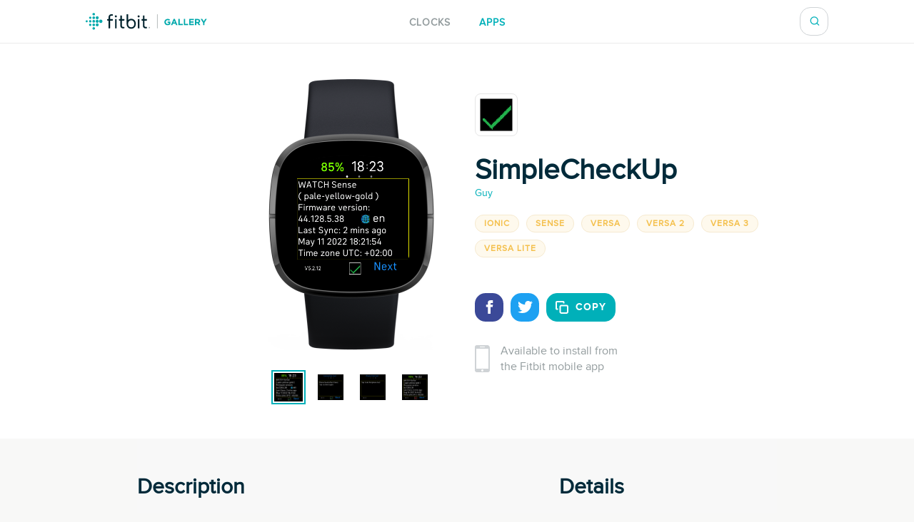

--- FILE ---
content_type: text/html; charset=utf-8
request_url: https://gallery.fitbit.com/details/1ee5d94e-45d5-48ab-925d-d93c8a103bbf
body_size: 70596
content:

<!DOCTYPE html>
<html lang>
  <head>
    <script async src="https://www.googletagmanager.com/gtag/js?id=G-VR94Z2XJ0R"></script>
    <script>
      window.dataLayer = window.dataLayer || [];
      function gtag(){dataLayer.push(arguments);}
      gtag('js', new Date());

      gtag('config', 'G-VR94Z2XJ0R');
    </script>
    <meta charset="utf-8">
    <meta name="viewport" content="width=device-width, initial-scale=1, shrink-to-fit=no">
    <meta name="robots" content="noindex">

    <meta data-react-helmet="true" name="referrer" content="origin"/><meta data-react-helmet="true" property="og:type" content="website"/><meta data-react-helmet="true" name="twitter:card" content="summary"/><meta data-react-helmet="true" name="twitter:site" content="@fitbit"/><meta data-react-helmet="true" name="description" content="Free utility App - a great tool to check up on the health of your watch, in case there are problems, especially with notifications due to sync or connectivity issues, or simply see immediately when it last synced without having to open your phone.

Smart dual check for both Sync and Phone connectivity
Auto check when view displayed

Find your Watch type and color
Find your Watch Firmware version and current watch language

Checks how well it is syncing, especially useful when its not working as intended.
Checks your current Battery level percentage [orange or red indicates low]
Checks your current time zone chosen, in case it&#x27;s not the correct one

Checks if the phone is connected, or connectable, important for notifications and calls to work.

Can find your phone if it is connectable and the Find My Phone App is loaded and working.

A green tick - things seem ok
A red cross - may be something isn&#x27;t optimal

To refresh the displayed sync information tap the screen

To recheck your connection tap the text, if it fails the next test will be extended by 10 seconds.

Scroll left/right to reach the different test views

If the connection test fails more than once, fix the issue with the phone. 

After the phone issue has been resolved it is necessary to restart this app to confirm if it is working correctly.

To close: tap the ✅ or ❌, or press the back button to exit.

See full description https://guytec.com/Fitbit/SimpleCheckUp.htm




New May  MMXX II - V4.2.12 (Ionic &amp; Versa&#x27;s), V5.2.12 - (Sense &amp; Versa 3)

(Swiss made, in the land of clocks &amp; chocolates)
From the SimpleClock / SimpleApp series = https://tinyurl.com/y2xa8gzq

"/><meta data-react-helmet="true" property="og:description" content="Free utility App - a great tool to check up on the health of your watch, in case there are problems, especially with notifications due to sync or connectivity issues, or simply see immediately when it last synced without having to open your phone.

Smart dual check for both Sync and Phone connectivity
Auto check when view displayed

Find your Watch type and color
Find your Watch Firmware version and current watch language

Checks how well it is syncing, especially useful when its not working as intended.
Checks your current Battery level percentage [orange or red indicates low]
Checks your current time zone chosen, in case it&#x27;s not the correct one

Checks if the phone is connected, or connectable, important for notifications and calls to work.

Can find your phone if it is connectable and the Find My Phone App is loaded and working.

A green tick - things seem ok
A red cross - may be something isn&#x27;t optimal

To refresh the displayed sync information tap the screen

To recheck your connection tap the text, if it fails the next test will be extended by 10 seconds.

Scroll left/right to reach the different test views

If the connection test fails more than once, fix the issue with the phone. 

After the phone issue has been resolved it is necessary to restart this app to confirm if it is working correctly.

To close: tap the ✅ or ❌, or press the back button to exit.

See full description https://guytec.com/Fitbit/SimpleCheckUp.htm




New May  MMXX II - V4.2.12 (Ionic &amp; Versa&#x27;s), V5.2.12 - (Sense &amp; Versa 3)

(Swiss made, in the land of clocks &amp; chocolates)
From the SimpleClock / SimpleApp series = https://tinyurl.com/y2xa8gzq

"/><meta data-react-helmet="true" property="og:image" content="https://gallery-assets.fitbit.com/public/NM0kDaBqBa7tNnJsAIRpNY7hC5BmNHpWBYOaAINkB5NnD57lOaGYOF/B53sOLFlNq7hCn4YNXooO5OZAL4ZO5FhBIJoNn3sNn.oC5Bn@1x.png"/>
    <title data-react-helmet="true">SimpleCheckUp by Guy | Fitbit App Gallery</title>
    <base data-react-helmet="true" href="/"/>
    <link rel="shortcut icon" href="https://www.fitbit.com/favicon.ico">
    <style data-styled="gNUvRp flnmUz jHyBwe fOghgb goQjFC iORxiA kCFDui ekPdwf oGqQp gmqRHp hXuBOY TNJfT jBmnAg eElGKc jCjMUe disUys dfdePt hKXiCw hlCtIy kylbVt fxxaKH kWXCSc dnzSjr fPFXvF jkYged hOSMqG eOVWTT fCtljb fkKGdo UmmLV caHmjj glnnMe fjeDv htaICT feiqJX kfSOsF eEPPCT feMDby mDPNA VYDau dfqjeV czeCmk iNbNBM ihUopL bNMxcR eYNDnw dsPybU kHQVnq lhvdIk jYbJFr eqISQO jzoKgn hSWQVZ hjAkYd GRhnY gYPTkx GRLwe euXtRj kRYQSz eckMsN itKrzP coxQAT gAeBZX Nefmt BYFwT JmfPC leluyH dGCOuh jaisVI" data-styled-version="4.3.2">
/* sc-component-id: basic-components__InfoText-sc-1thheg1-1 */
.dGCOuh{font-weight:normal;font-style:normal;font-stretch:normal;-webkit-letter-spacing:normal;-moz-letter-spacing:normal;-ms-letter-spacing:normal;letter-spacing:normal;color:#002a3a;color:#939c9e;font-size:16px;margin-bottom:20px;}
/* sc-component-id: basic-components__ButtonLink-sc-1thheg1-4 */
.jaisVI{padding:12px 24px;color:white;background-color:#00b0b9;border-radius:20px;-webkit-text-decoration:none;text-decoration:none;text-transform:uppercase;font-weight:bold;-webkit-letter-spacing:1px;-moz-letter-spacing:1px;-ms-letter-spacing:1px;letter-spacing:1px;white-space:nowrap;}
/* sc-component-id: basic-components__CalloutSection-sc-1thheg1-7 */
.leluyH{display:-webkit-box;display:-webkit-flex;display:-ms-flexbox;display:flex;-webkit-flex-direction:column;-ms-flex-direction:column;flex-direction:column;-webkit-align-items:center;-webkit-box-align:center;-ms-flex-align:center;align-items:center;background-color:white;padding-top:106px;padding-bottom:106px;}
/* sc-component-id: basic-components__BannerTitle-sc-1thheg1-9 */
.VYDau{font-weight:normal;font-style:normal;font-stretch:normal;-webkit-letter-spacing:normal;-moz-letter-spacing:normal;-ms-letter-spacing:normal;letter-spacing:normal;color:#002a3a;font-size:40px;font-weight:600;} @media (max-width:64em){.VYDau{font-size:30px;}} @media (max-width:37.5em){.VYDau{font-size:24px;}}
/* sc-component-id: SearchBar__MagnifyingGlass-sc-1ksyvxn-0 */
.dnzSjr{width:14px;height:14px;background-image:url(media/magnifying-glass-green.8954a03e.svg);background-size:contain;background-repeat:no-repeat;} @media (max-width:37.5em){.dnzSjr{width:20px;height:20px;background-image:url(media/magnifying-glass.31322adb.svg);}} .dnzSjr,.dnzSjr:focus{padding:0;margin:0;border:none;outline:none;color:inherit;background-color:inherit;font:inherit;}
/* sc-component-id: SearchBar__Position-sc-1ksyvxn-2 */
@media (max-width:37.5em){.fxxaKH{position:absolute;right:-10px;}} div:focus-within > .fxxaKH{position:absolute;right:0px;} @media (max-width:37.5em){div:focus-within > .fxxaKH{right:10px;}}
/* sc-component-id: SearchBar__ClickTarget-sc-1ksyvxn-3 */
.kWXCSc{display:-webkit-box;display:-webkit-flex;display:-ms-flexbox;display:flex;width:40px;min-width:40px;height:40px;-webkit-box-pack:center;-webkit-justify-content:center;-ms-flex-pack:center;justify-content:center;-webkit-align-items:center;-webkit-box-align:center;-ms-flex-align:center;align-items:center;} .kWXCSc,.kWXCSc:focus{padding:0;margin:0;border:none;outline:none;color:inherit;background-color:inherit;font:inherit;}
/* sc-component-id: SearchBar__ClickTargetButton-sc-1ksyvxn-4 */
.jkYged{display:-webkit-box;display:-webkit-flex;display:-ms-flexbox;display:flex;width:40px;min-width:40px;height:40px;-webkit-box-pack:center;-webkit-justify-content:center;-ms-flex-pack:center;justify-content:center;-webkit-align-items:center;-webkit-box-align:center;-ms-flex-align:center;align-items:center;} .jkYged,.jkYged:focus{padding:0;margin:0;border:none;outline:none;color:inherit;background-color:inherit;font:inherit;}
/* sc-component-id: SearchBar__Search-sc-1ksyvxn-5 */
.kylbVt{position:relative;display:-webkit-box;display:-webkit-flex;display:-ms-flexbox;display:flex;width:40px;height:40px;-webkit-box-pack:justify;-webkit-justify-content:space-between;-ms-flex-pack:justify;justify-content:space-between;-webkit-align-items:center;-webkit-box-align:center;-ms-flex-align:center;align-items:center;border:1px solid #cfd3d6;border-radius:15px;background-color:#ffffff;-webkit-transition:width 300ms;transition:width 300ms;overflow:hidden;z-index:2;} @media (max-width:37.5em){.kylbVt{width:40px;height:100%;padding:0;border:none;-webkit-transition:initial;transition:initial;overflow:initial;}} .kylbVt:focus-within{width:240px;} @media (max-width:48em){.kylbVt:focus-within{width:200px;}} @media (max-width:37.5em){.kylbVt:focus-within{position:absolute;top:0px;right:0;width:100vw;padding:0 20px;padding-left:10px;border-top:1px solid #cfd3d6;border-radius:0;}}
/* sc-component-id: SearchBar__SearchInput-sc-1ksyvxn-6 */
.hOSMqG{width:100%;padding-right:40px;font-size:16px;font-weight:600;line-height:1.38;color:#02394d;} .hOSMqG,.hOSMqG:focus,.hOSMqG::-webkit-search-decoration,.hOSMqG::-webkit-search-cancel-button,.hOSMqG::-webkit-search-results-button,.hOSMqG::-webkit-search-results-decoration{border:none;outline:none;-webkit-appearance:none;-moz-appearance:none;appearance:none;} @media (max-width:37.5em){.hOSMqG{width:100%;padding-left:0;padding-right:20px;font-size:20px;font-weight:normal;line-height:normal;}}
/* sc-component-id: SearchBar__SearchForm-sc-1ksyvxn-7 */
.fPFXvF{display:-webkit-box;display:-webkit-flex;display:-ms-flexbox;display:flex;overflow:hidden;width:0;} .fPFXvF:focus-within{width:100%;}
/* sc-component-id: Header__HeaderBackground-sc-1awacdz-0 */
.eElGKc{width:100%;background-color:#ffffff;box-shadow:0 -1px 0 0 rgba(213,213,213,0.5),0 1px 0 0 rgba(213,213,213,0.5);z-index:1;}
/* sc-component-id: Header__HeaderWrapper-sc-1awacdz-1 */
.jCjMUe{width:1200px;margin-left:auto;margin-right:auto;position:relative;display:-webkit-box;display:-webkit-flex;display:-ms-flexbox;display:flex;height:60px;-webkit-align-items:center;-webkit-box-align:center;-ms-flex-align:center;align-items:center;-webkit-box-pack:justify;-webkit-justify-content:space-between;-ms-flex-pack:justify;justify-content:space-between;} @media (max-width:90em){.jCjMUe{width:100%;padding-left:120px;padding-right:120px;}} @media (max-width:64em){.jCjMUe{padding-left:116px;padding-right:116px;}} @media (max-width:62.5em){.jCjMUe{padding-left:5vw;padding-right:5vw;}} @media (width:48em){.jCjMUe{padding-left:11vw;padding-right:11vw;}} @media (max-width:37.5em){.jCjMUe{padding-left:20px;padding-right:20px;}}
/* sc-component-id: Header__HeaderLogo-sc-1awacdz-2 */
.disUys{color:inherit;-webkit-text-decoration:none;text-decoration:none;width:170px;height:24px;background-image:url(media/logo.b480721f.svg);background-size:cover;line-height:0;font-size:0;color:transparent;z-index:1;} @media (max-width:41.25em){.disUys{width:30px;height:30px;}}
/* sc-component-id: Header__LinkRow-sc-1awacdz-3 */
.dfdePt{position:absolute;display:-webkit-box;display:-webkit-flex;display:-ms-flexbox;display:flex;top:50%;left:50%;-webkit-transform:translateX(-50%) translateY(-50%);-ms-transform:translateX(-50%) translateY(-50%);transform:translateX(-50%) translateY(-50%);-webkit-box-pack:center;-webkit-justify-content:center;-ms-flex-pack:center;justify-content:center;}
/* sc-component-id: Header__HeaderLink-sc-1awacdz-4 */
.hKXiCw{color:#00b0b9;font-size:14px;-webkit-text-decoration:none;text-decoration:none;text-transform:uppercase;font-weight:bold;-webkit-letter-spacing:1px;-moz-letter-spacing:1px;-ms-letter-spacing:1px;letter-spacing:1px;padding-top:3px;color:#939c9e;} .nav-clocks-active .hKXiCw{color:#00b0b9;} .hKXiCw + .Header__HeaderLink-sc-1awacdz-4{margin-left:40px;} @media (max-width:48em){.hKXiCw + .Header__HeaderLink-sc-1awacdz-4{margin-left:20px;}} @media (max-width:37.5em){.hKXiCw + .Header__HeaderLink-sc-1awacdz-4{margin-left:30px;}}.hlCtIy{color:#00b0b9;font-size:14px;-webkit-text-decoration:none;text-decoration:none;text-transform:uppercase;font-weight:bold;-webkit-letter-spacing:1px;-moz-letter-spacing:1px;-ms-letter-spacing:1px;letter-spacing:1px;padding-top:3px;color:#939c9e;} .nav-apps-active .hlCtIy{color:#00b0b9;} .hlCtIy + .Header__HeaderLink-sc-1awacdz-4{margin-left:40px;} @media (max-width:48em){.hlCtIy + .Header__HeaderLink-sc-1awacdz-4{margin-left:20px;}} @media (max-width:37.5em){.hlCtIy + .Header__HeaderLink-sc-1awacdz-4{margin-left:30px;}}
/* sc-component-id: Popup__Target-svq665-1 */
.goQjFC{position:relative;}
/* sc-component-id: RegionPicker__LanguageName-hoa5iz-2 */
.ekPdwf{color:#00b0b9;font-size:14px;font-weight:600;-webkit-user-select:none;-moz-user-select:none;-ms-user-select:none;user-select:none;} @media (max-width:37.5em){.ekPdwf{color:#000000;font-size:18px;}}
/* sc-component-id: RegionPicker__Flag-hoa5iz-3 */
.kCFDui{margin-right:20px;width:20px;} @media (max-width:37.5em){.kCFDui{width:28px;margin-right:16px;}}
/* sc-component-id: RegionPicker__PickerTarget-hoa5iz-4 */
.iORxiA{display:-webkit-box;display:-webkit-flex;display:-ms-flexbox;display:flex;height:15px;cursor:pointer;} @media (max-width:37.5em){.iORxiA{display:none;}}
/* sc-component-id: RegionPicker__RegionPopup-hoa5iz-5 */
.fOghgb{-webkit-align-self:flex-start;-ms-flex-item-align:start;align-self:flex-start;-webkit-flex-shrink:0;-ms-flex-negative:0;flex-shrink:0;} @media (min-width:37.5em){.fOghgb{-webkit-order:2;-ms-flex-order:2;order:2;padding-top:10px;margin-top:-10px;}}
/* sc-component-id: Footer__FooterBackground-aoaj4f-0 */
.flnmUz{width:100%;background-color:#ffffff;box-shadow:0 -1px 0 0 rgba(213,213,213,0.5);z-index:1;}
/* sc-component-id: Footer__FooterWrapperWrapper-aoaj4f-1 */
.jHyBwe{width:1200px;margin-left:auto;margin-right:auto;display:-webkit-box;display:-webkit-flex;display:-ms-flexbox;display:flex;padding-top:20px;padding-bottom:30px;-webkit-box-pack:justify;-webkit-justify-content:space-between;-ms-flex-pack:justify;justify-content:space-between;} @media (max-width:90em){.jHyBwe{width:100%;padding-left:120px;padding-right:120px;}} @media (max-width:64em){.jHyBwe{padding-left:116px;padding-right:116px;}} @media (max-width:62.5em){.jHyBwe{padding-left:5vw;padding-right:5vw;}} @media (width:48em){.jHyBwe{padding-left:11vw;padding-right:11vw;}} @media (max-width:37.5em){.jHyBwe{padding-left:20px;padding-right:20px;}} @media (max-width:37.5em){.jHyBwe{height:auto;padding:30px 30px 40px;-webkit-flex-direction:column;-ms-flex-direction:column;flex-direction:column;}}
/* sc-component-id: Footer__FooterWrapper-aoaj4f-2 */
.oGqQp{display:-webkit-box;display:-webkit-flex;display:-ms-flexbox;display:flex;-webkit-flex-direction:column;-ms-flex-direction:column;flex-direction:column;-webkit-box-pack:center;-webkit-justify-content:center;-ms-flex-pack:center;justify-content:center;}
/* sc-component-id: Footer__FooterLinkRow-aoaj4f-3 */
.gmqRHp{display:-webkit-box;display:-webkit-flex;display:-ms-flexbox;display:flex;position:relative;-webkit-flex-wrap:wrap;-ms-flex-wrap:wrap;flex-wrap:wrap;font-size:14px;line-height:1;color:#02394d;} .gmqRHp > *{position:relative;top:-8px;margin-right:20px;} @media (max-width:37.5em){.gmqRHp > *{margin-bottom:20px;}} @media (max-width:37.5em){.gmqRHp{-webkit-flex-direction:column;-ms-flex-direction:column;flex-direction:column;font-size:12px;}}
/* sc-component-id: Footer__Copyright-aoaj4f-4 */
.hXuBOY{white-space:nowrap;} @media (max-width:37.5em){.hXuBOY{-webkit-order:2;-ms-flex-order:2;order:2;color:#939c9e;}}
/* sc-component-id: Footer__FooterLink-aoaj4f-5 */
.TNJfT{color:inherit;-webkit-text-decoration:none;text-decoration:none;} @media (max-width:37.5em){.TNJfT{-webkit-order:1;-ms-flex-order:1;order:1;}}
/* sc-component-id: Footer__FooterNotice-aoaj4f-6 */
.jBmnAg{-webkit-flex:1;-ms-flex:1;flex:1;padding-top:5px;-webkit-align-content:center;-ms-flex-line-pack:center;align-content:center;font-size:12px;color:#939c9e;} @media (max-width:37.5em){.jBmnAg{padding:0;}}
/* sc-component-id: sc-global-1848084820 */
@font-face{font-family:'Proxima Nova Regular';src:url(/fonts/proxima-nova-regular.eot);src:url(/fonts/proxima-nova-regular.eot#iefix) format('embedded-opentype'),url(/fonts/proxima-nova-regular.woff) format('woff'),url(/fonts/proxima-nova-regular.ttf) format('truetype'),url(/fonts/proxima-nova-regular.svg#ProximaNovaRegular) format('svg');font-weight:normal;font-style:normal;font-display:swap;} @font-face{font-family:'Proxima Nova Bold';src:url(/fonts/proxima-nova-bold.eot);src:url(/fonts/proxima-nova-bold.eot#iefix) format('embedded-opentype'),url(/fonts/proxima-nova-bold.woff) format('woff'),url(/fonts/proxima-nova-bold.ttf) format('truetype'),url(/fonts/proxima-nova-bold.svg#ProximaNovaBold) format('svg');font-weight:normal;font-style:normal;} html,body,#root{height:100%;margin:0;padding:0;} body{font-family:'Proxima Nova Regular',Arial,sans-serif;background-color:#f8f8f7;overflow-x:hidden;} *,*:before,*:after{box-sizing:border-box;} #root{display:-webkit-box;display:-webkit-flex;display:-ms-flexbox;display:flex;-webkit-flex-direction:column;-ms-flex-direction:column;flex-direction:column;}
/* sc-component-id: App__AppBody-sc-117tquh-0 */
.gNUvRp{position:relative;-webkit-flex:1;-ms-flex:1;flex:1;}
/* sc-component-id: Devices__Container-sc-1hfq8k5-0 */
.caHmjj{position:relative;max-width:100%;max-height:100%;}
/* sc-component-id: Devices__DeviceFrame-sc-1hfq8k5-1 */
.glnnMe{position:absolute;top:50%;left:50%;width:246px;height:381px;-webkit-transform:scale(1) translateX(-50%) translateY(-50%);-ms-transform:scale(1) translateX(-50%) translateY(-50%);transform:scale(1) translateX(-50%) translateY(-50%);position:relative;top:unset;-webkit-transform:scale(1) translateX(-50%);-ms-transform:scale(1) translateX(-50%);transform:scale(1) translateX(-50%);-webkit-transform-origin:0 0;-ms-transform-origin:0 0;transform-origin:0 0;background-image:url(media/sense.71eb1801.png);background-position:center;background-size:contain;background-repeat:no-repeat;}
/* sc-component-id: Devices__ScreenshotImage-sc-1hfq8k5-2 */
.fjeDv{position:absolute;top:108px;left:37px;width:173px;height:173px;background-image:url(https://gallery-assets.fitbit.com/public/NM0kDaBqBa7tNnJsAIRpNY7hC5BmNHpWBYOaAINkB5NnD57lOaGYOF/B53sOLFlNq7hCn4YNXooO5OZAL4ZO5FhBIJoNn3sNn.oC5Bn@1x.png);background-position:center;background-size:contain;background-repeat:no-repeat;-webkit-clip-path:url(#squircleClipPath);clip-path:url(#squircleClipPath);-webkit-clip-path:url(#squircleClipPath);}
/* sc-component-id: ScreenshotSelector__Selector-sc-6akv65-0 */
.htaICT{display:-webkit-box;display:-webkit-flex;display:-ms-flexbox;display:flex;width:auto;margin-top:30px;-webkit-box-pack:center;-webkit-justify-content:center;-ms-flex-pack:center;justify-content:center;}
/* sc-component-id: ScreenshotSelector__MiniScreenshot-sc-6akv65-1 */
.feiqJX{height:44px;width:44px;border:solid 4px #ffffff;border:solid 2px #ffffff;outline:solid 2px #00b0b9;} .feiqJX + .ScreenshotSelector__MiniScreenshot-sc-6akv65-1{margin-left:15px;}.kfSOsF{height:44px;width:44px;border:solid 4px #ffffff;} .kfSOsF + .ScreenshotSelector__MiniScreenshot-sc-6akv65-1{margin-left:15px;}
/* sc-component-id: ScreenshotSelector__ImageContainer-sc-6akv65-2 */
.UmmLV{position:relative;display:-webkit-box;display:-webkit-flex;display:-ms-flexbox;display:flex;-webkit-flex-direction:column;-ms-flex-direction:column;flex-direction:column;}
/* sc-component-id: SupportedDevices__SupportedDevicesContainer-sc-1o0u069-0 */
.ihUopL{display:-webkit-box;display:-webkit-flex;display:-ms-flexbox;display:flex;-webkit-flex-wrap:wrap;-ms-flex-wrap:wrap;flex-wrap:wrap;margin-bottom:40px;} @media (max-width:37.5em){.ihUopL{display:none;position:absolute;top:0;left:0;width:100%;height:100%;margin:0;-webkit-flex-direction:column;-ms-flex-direction:column;flex-direction:column;-webkit-flex-wrap:nowrap;-ms-flex-wrap:nowrap;flex-wrap:nowrap;overflow-y:auto;z-index:2;}}
/* sc-component-id: SupportedDevices__SupportedDevicePopup-sc-1o0u069-1 */
.bNMxcR{margin-right:10px;margin-bottom:10px;}
/* sc-component-id: SupportedDevices__SupportedDeviceBadge-sc-1o0u069-6 */
.eYNDnw{font-weight:normal;font-style:normal;font-stretch:normal;-webkit-letter-spacing:normal;-moz-letter-spacing:normal;-ms-letter-spacing:normal;letter-spacing:normal;color:#002a3a;margin-right:5px;margin-bottom:24px;padding:4px 12px;text-transform:uppercase;font-size:12px;font-weight:600;line-height:1.33;-webkit-letter-spacing:1px;-moz-letter-spacing:1px;-ms-letter-spacing:1px;letter-spacing:1px;border-radius:17px;color:#f4c04d;background-color:rgba(244,192,77,0.1);border:solid 1px #f6ead0;margin:0;-webkit-user-select:none;-moz-user-select:none;-ms-user-select:none;user-select:none;} @media (max-width:37.5em){.eYNDnw{display:none;}}
/* sc-component-id: SupportedDevices__MobileSupportedDeviceBadge-sc-1o0u069-7 */
.czeCmk{font-weight:normal;font-style:normal;font-stretch:normal;-webkit-letter-spacing:normal;-moz-letter-spacing:normal;-ms-letter-spacing:normal;letter-spacing:normal;color:#002a3a;margin-right:5px;margin-bottom:24px;padding:4px 12px;text-transform:uppercase;font-size:12px;font-weight:600;line-height:1.33;-webkit-letter-spacing:1px;-moz-letter-spacing:1px;-ms-letter-spacing:1px;letter-spacing:1px;border-radius:17px;color:#00b0b9;background-color:#ffffff;border:solid 1px #e1e4e6;display:-webkit-box;display:-webkit-flex;display:-ms-flexbox;display:flex;width:-webkit-fit-content;width:-moz-fit-content;width:fit-content;margin:0;margin-bottom:20px;padding:9px 12px;border-radius:12px;line-height:1.4;cursor:pointer;} @media (min-width:37.5em){.czeCmk{display:none;}}
/* sc-component-id: SupportedDevices__Check-sc-1o0u069-8 */
.iNbNBM{margin-right:8px;}
/* sc-component-id: DetailsBanner__Wrapper-vshuoo-0 */
.eOVWTT{width:100%;background-color:#ffffff;}
/* sc-component-id: DetailsBanner__Section-vshuoo-1 */
.fCtljb{width:1200px;margin-left:auto;margin-right:auto;display:-webkit-box;display:-webkit-flex;display:-ms-flexbox;display:flex;padding:50px 0;} @media (max-width:90em){.fCtljb{width:100%;padding-left:120px;padding-right:120px;}} @media (max-width:64em){.fCtljb{padding-left:116px;padding-right:116px;}} @media (max-width:62.5em){.fCtljb{padding-left:5vw;padding-right:5vw;}} @media (width:48em){.fCtljb{padding-left:11vw;padding-right:11vw;}} @media (max-width:37.5em){.fCtljb{padding-left:20px;padding-right:20px;}} @media (max-width:37.5em){.fCtljb{-webkit-flex-direction:column;-ms-flex-direction:column;flex-direction:column;-webkit-align-items:center;-webkit-box-align:center;-ms-flex-align:center;align-items:center;padding:0;}} @media (max-width:37.5em){.fCtljb > div{margin:0;}}
/* sc-component-id: DetailsBanner__BannerImageSection-vshuoo-2 */
.fkKGdo{display:-webkit-box;display:-webkit-flex;display:-ms-flexbox;display:flex;-webkit-flex-direction:column;-ms-flex-direction:column;flex-direction:column;padding-right:25px;-webkit-align-items:flex-end;-webkit-box-align:flex-end;-ms-flex-align:flex-end;align-items:flex-end;} @media (min-width:37.5em){.fkKGdo{-webkit-flex:0 0 50%;-ms-flex:0 0 50%;flex:0 0 50%;}} @media (max-width:37.5em){.fkKGdo{-webkit-order:1;-ms-flex-order:1;order:1;padding:0;padding-bottom:45px;}}
/* sc-component-id: DetailsBanner__BannerInfo-vshuoo-3 */
.eEPPCT{display:-webkit-box;display:-webkit-flex;display:-ms-flexbox;display:flex;-webkit-flex-direction:column;-ms-flex-direction:column;flex-direction:column;width:100%;padding-left:25px;-webkit-align-items:flex-start;-webkit-box-align:flex-start;-ms-flex-align:flex-start;align-items:flex-start;-webkit-box-pack:center;-webkit-justify-content:center;-ms-flex-pack:center;justify-content:center;} @media (max-width:37.5em){.eEPPCT{-webkit-flex-flow:row wrap;-ms-flex-flow:row wrap;flex-flow:row wrap;min-width:300px;padding:0;-webkit-box-pack:start;-webkit-justify-content:flex-start;-ms-flex-pack:start;justify-content:flex-start;}}
/* sc-component-id: DetailsBanner__ShareIconBase-vshuoo-8 */
.lhvdIk{display:-webkit-box;display:-webkit-flex;display:-ms-flexbox;display:flex;width:40px;height:40px;margin-right:10px;-webkit-align-items:center;-webkit-box-align:center;-ms-flex-align:center;align-items:center;-webkit-box-pack:center;-webkit-justify-content:center;-ms-flex-pack:center;justify-content:center;border-radius:15px;background-color:#3b4998;}.jYbJFr{display:-webkit-box;display:-webkit-flex;display:-ms-flexbox;display:flex;width:40px;height:40px;margin-right:10px;-webkit-align-items:center;-webkit-box-align:center;-ms-flex-align:center;align-items:center;-webkit-box-pack:center;-webkit-justify-content:center;-ms-flex-pack:center;justify-content:center;border-radius:15px;background-color:#1da1f2;}
/* sc-component-id: DetailsBanner__FacebookIcon-vshuoo-9 */
.eqISQO{width:19px;height:19px;color:#ffffff;}
/* sc-component-id: DetailsBanner__TwitterIcon-vshuoo-10 */
.jzoKgn{width:21px;height:21px;color:#ffffff;}
/* sc-component-id: DetailsBanner__CopyIcon-vshuoo-11 */
.hjAkYd{width:18px;height:18px;margin-right:10px;color:#ffffff;}
/* sc-component-id: DetailsBanner__CopyShareIconBase-vshuoo-13 */
.hSWQVZ{display:-webkit-box;display:-webkit-flex;display:-ms-flexbox;display:flex;width:40px;height:40px;margin-right:10px;-webkit-align-items:center;-webkit-box-align:center;-ms-flex-align:center;align-items:center;-webkit-box-pack:center;-webkit-justify-content:center;-ms-flex-pack:center;justify-content:center;border-radius:15px;background-color:#00b0b9;width:auto;margin:0;padding-left:12px;padding-right:12px;color:#00b0b9;font-size:14px;-webkit-text-decoration:none;text-decoration:none;text-transform:uppercase;font-weight:bold;-webkit-letter-spacing:1px;-moz-letter-spacing:1px;-ms-letter-spacing:1px;letter-spacing:1px;border:1px solid #00b0b9;color:#ffffff;font-family:'Proxima Nova Bold',Arial,sans-serif;text-transform:uppercase;-webkit-transition:background-color 500ms,color 500ms;transition:background-color 500ms,color 500ms;}
/* sc-component-id: DetailsBanner__ShareIcons-vshuoo-14 */
.kHQVnq{display:-webkit-box;display:-webkit-flex;display:-ms-flexbox;display:flex;} @media (min-width:37.5em){.kHQVnq{margin-bottom:30px;}}
/* sc-component-id: DetailsBanner__Icon-vshuoo-15 */
.mDPNA{margin-bottom:20px;margin-right:22px;width:60px;height:60px;border-radius:8px;border:1px solid #e6e6e6;padding:5px;} @media (max-width:37.5em){.mDPNA{width:100px;height:100px;padding:10px;}}
/* sc-component-id: DetailsBanner__BannerInfoHeader-vshuoo-16 */
@media (max-width:37.5em){.feMDby{display:-webkit-box;display:-webkit-flex;display:-ms-flexbox;display:flex;padding-left:20px;padding-top:20px;}}
/* sc-component-id: DetailsBanner__MobileAppInfoText-vshuoo-17 */
.GRhnY{font-weight:normal;font-style:normal;font-stretch:normal;-webkit-letter-spacing:normal;-moz-letter-spacing:normal;-ms-letter-spacing:normal;letter-spacing:normal;color:#002a3a;color:#939c9e;font-size:16px;margin-bottom:20px;display:-webkit-box;display:-webkit-flex;display:-ms-flexbox;display:flex;width:100%;-webkit-align-items:center;-webkit-box-align:center;-ms-flex-align:center;align-items:center;font-size:16px;line-height:1.38;} @media (max-width:37.5em){.GRhnY{background-color:#f8f8f8;padding:25px 16px;}}
/* sc-component-id: DetailsBanner__PhoneIcon-vshuoo-18 */
.gYPTkx{padding-right:15px;} @media (max-width:37.5em){.gYPTkx{padding-right:20px;}}
/* sc-component-id: DetailsBanner__DesktopView-vshuoo-19 */
.dsPybU{display:none;} @media (min-width:37.5em){.dsPybU{display:block;}}
/* sc-component-id: DetailsBanner__MobileShareView-vshuoo-20 */
.euXtRj{display:-webkit-box;display:-webkit-flex;display:-ms-flexbox;display:flex;height:70px;padding-left:20px;padding-right:20px;-webkit-align-items:center;-webkit-box-align:center;-ms-flex-align:center;align-items:center;-webkit-box-pack:justify;-webkit-justify-content:space-between;-ms-flex-pack:justify;justify-content:space-between;background-color:#f8f8f8;color:#002a3a;border-bottom:solid 1px #e6e6e6;} @media (min-width:37.5em){.euXtRj{display:none;}}
/* sc-component-id: DetailsBanner__MobileShareViewWarnings-vshuoo-21 */
.GRLwe{display:-webkit-box;display:-webkit-flex;display:-ms-flexbox;display:flex;-webkit-flex-direction:column;-ms-flex-direction:column;flex-direction:column;padding-left:20px;padding-right:20px;-webkit-box-pack:justify;-webkit-justify-content:space-between;-ms-flex-pack:justify;justify-content:space-between;color:#002a3a;border-bottom:solid 1px #e6e6e6;} @media (min-width:37.5em){.GRLwe{display:none;}}
/* sc-component-id: DetailsBanner__DeveloperLink-vshuoo-23 */
.dfqjeV{color:inherit;-webkit-text-decoration:none;text-decoration:none;color:#00b0b9;margin-bottom:20px;font-size:14px;line-height:1.57;display:inline-block;}
/* sc-component-id: DetailsInfo__DescriptionTitle-sc-1fn084s-0 */
.itKrzP{font-weight:normal;font-style:normal;font-stretch:normal;-webkit-letter-spacing:normal;-moz-letter-spacing:normal;-ms-letter-spacing:normal;letter-spacing:normal;color:#002a3a;font-size:30px;font-weight:600;margin-bottom:28px;}
/* sc-component-id: DetailsInfo__DescriptionText-sc-1fn084s-1 */
.coxQAT{font-weight:normal;font-style:normal;font-stretch:normal;-webkit-letter-spacing:normal;-moz-letter-spacing:normal;-ms-letter-spacing:normal;letter-spacing:normal;color:#002a3a;font-size:16px;font-weight:normal;line-height:1.63;} @media (min-width:600px){.coxQAT{margin-right:60px;}}
/* sc-component-id: DetailsInfo__DetailName-sc-1fn084s-2 */
.Nefmt{font-weight:normal;font-style:normal;font-stretch:normal;-webkit-letter-spacing:normal;-moz-letter-spacing:normal;-ms-letter-spacing:normal;letter-spacing:normal;color:#002a3a;font-size:14px;-webkit-letter-spacing:1px;-moz-letter-spacing:1px;-ms-letter-spacing:1px;letter-spacing:1px;color:#939c9e;line-height:26px;text-transform:uppercase;margin-right:10px;}
/* sc-component-id: DetailsInfo__Detail-sc-1fn084s-3 */
.BYFwT{font-weight:normal;font-style:normal;font-stretch:normal;-webkit-letter-spacing:normal;-moz-letter-spacing:normal;-ms-letter-spacing:normal;letter-spacing:normal;color:#002a3a;font-size:14px;}
/* sc-component-id: DetailsInfo__InfoContainer-sc-1fn084s-4 */
.kRYQSz{display:-webkit-box;display:-webkit-flex;display:-ms-flexbox;display:flex;background-color:#f8f8f8;padding-top:50px;padding-bottom:50px;-webkit-box-pack:start;-webkit-justify-content:flex-start;-ms-flex-pack:start;justify-content:flex-start;-webkit-flex-flow:wrap;-ms-flex-flow:wrap;flex-flow:wrap;margin-right:auto;margin-left:auto;} @media (min-width:37.5em){.kRYQSz{width:70%;}} @media (max-width:37.5em){.kRYQSz{padding:25px 0px;-webkit-flex-direction:column;-ms-flex-direction:column;flex-direction:column;}}
/* sc-component-id: DetailsInfo__DescriptionSection-sc-1fn084s-5 */
@media (min-width:37.5em){.eckMsN{-webkit-flex:0 0 66%;-ms-flex:0 0 66%;flex:0 0 66%;}} @media (max-width:37.5em){.eckMsN{padding:25px 20px;border-bottom:1px solid #e6e6e6;}}
/* sc-component-id: DetailsInfo__DetailsSection-sc-1fn084s-6 */
@media (min-width:37.5em){.gAeBZX{-webkit-flex:0 0 33%;-ms-flex:0 0 33%;flex:0 0 33%;}} @media (max-width:37.5em){.gAeBZX{padding:25px 20px;}}
/* sc-component-id: DetailsInfo__CategoryLink-sc-1fn084s-7 */
.JmfPC{color:inherit;-webkit-text-decoration:none;text-decoration:none;color:#00b0b9;} .JmfPC + .DetailsInfo__CategoryLink-sc-1fn084s-7:before{content:', ';color:initial;}</style>

    <script src="https://corporate-webapps.fitbit.com/corporate-web-libs/channels/prod/oneTrust_production/consent/cfddceb3-572a-45f4-8f2d-21ab97e004c4/OtAutoBlock.js" type="text/javascript" charset="UTF-8" integrity="sha256-+7z7ToCbV9KjMecylPgbzuWmsJYt00/hukBnfb2pItg=" crossorigin="anonymous"></script>

    <script src="https://corporate-webapps.fitbit.com/corporate-web-libs/channels/prod/oneTrust_production/scripttemplates/otSDKStub.js" type="text/javascript" charset="UTF-8" integrity="sha256-2F5Ny1LOcUxxNuuVoydlMlIFpKq9tRkyvZAkxAC+Zl0=" crossorigin="anonymous" data-domain-script="cfddceb3-572a-45f4-8f2d-21ab97e004c4"></script>

    <script src="https://corporate-webapps.fitbit.com/cookie-blocking-script/channels/prod/bundle.js"></script>

    <script type="text/javascript"> function OptanonWrapper() {} </script>
    <link data-chunk="client" rel="preload" as="script" href="/js/manifest.24b50fed.js">
<link data-chunk="client" rel="preload" as="script" href="/js/client.86e921b5.js">
<link data-chunk="pages-Details" rel="preload" as="script" href="/js/vendors~pages-Details~pages-MobileAppRedirect.c1c759dc.js">
<link data-chunk="pages-Details" rel="preload" as="script" href="/js/pages-Details.112ea832.js">
<link data-parent-chunk="client" rel="prefetch" as="script" href="/js/vendors~pages-Details~pages-MobileAppRedirect.c1c759dc.js">
<link data-parent-chunk="client" rel="prefetch" as="script" href="/js/pages-Details.112ea832.js">
<link data-parent-chunk="client" rel="prefetch" as="script" href="/js/pages-MobileAppRedirect.ace5ddf8.js">
<link data-parent-chunk="client" rel="prefetch" as="script" href="/js/vendors~pages-Discovery.e4589924.js">
<link data-parent-chunk="client" rel="prefetch" as="script" href="/js/pages-Discovery.b93ac965.js">
<link data-parent-chunk="client" rel="prefetch" as="script" href="/js/pages-Collection.26b91e8c.js">
<link data-parent-chunk="client" rel="prefetch" as="script" href="/js/pages-DeveloperApps.aee1e0f2.js">
<link data-parent-chunk="client" rel="prefetch" as="script" href="/js/pages-Home.2bd7b455.js">
<link data-parent-chunk="client" rel="prefetch" as="script" href="/js/pages-Search.f6e14876.js">
    <link data-react-helmet="true" rel="alternate" href="https://gallery.fitbit.com/details/1ee5d94e-45d5-48ab-925d-d93c8a103bbf" hrefLang="x-default"/><link data-react-helmet="true" rel="alternate" href="https://gallery.fitbit.com/details/1ee5d94e-45d5-48ab-925d-d93c8a103bbf" hrefLang="en-us"/><link data-react-helmet="true" rel="alternate" href="https://gallery.fitbit.com/cs-cz/details/1ee5d94e-45d5-48ab-925d-d93c8a103bbf" hrefLang="cs-cz"/><link data-react-helmet="true" rel="alternate" href="https://gallery.fitbit.com/de-de/details/1ee5d94e-45d5-48ab-925d-d93c8a103bbf" hrefLang="de-de"/><link data-react-helmet="true" rel="alternate" href="https://gallery.fitbit.com/en-gb/details/1ee5d94e-45d5-48ab-925d-d93c8a103bbf" hrefLang="en-gb"/><link data-react-helmet="true" rel="alternate" href="https://gallery.fitbit.com/es-es/details/1ee5d94e-45d5-48ab-925d-d93c8a103bbf" hrefLang="es-es"/><link data-react-helmet="true" rel="alternate" href="https://gallery.fitbit.com/fr-ca/details/1ee5d94e-45d5-48ab-925d-d93c8a103bbf" hrefLang="fr-ca"/><link data-react-helmet="true" rel="alternate" href="https://gallery.fitbit.com/en-ca/details/1ee5d94e-45d5-48ab-925d-d93c8a103bbf" hrefLang="en-ca"/><link data-react-helmet="true" rel="alternate" href="https://gallery.fitbit.com/fr-fr/details/1ee5d94e-45d5-48ab-925d-d93c8a103bbf" hrefLang="fr-fr"/><link data-react-helmet="true" rel="alternate" href="https://gallery.fitbit.com/id-id/details/1ee5d94e-45d5-48ab-925d-d93c8a103bbf" hrefLang="id-id"/><link data-react-helmet="true" rel="alternate" href="https://gallery.fitbit.com/it-it/details/1ee5d94e-45d5-48ab-925d-d93c8a103bbf" hrefLang="it-it"/><link data-react-helmet="true" rel="alternate" href="https://gallery.fitbit.com/ja-jp/details/1ee5d94e-45d5-48ab-925d-d93c8a103bbf" hrefLang="ja-jp"/><link data-react-helmet="true" rel="alternate" href="https://gallery.fitbit.com/ko-kr/details/1ee5d94e-45d5-48ab-925d-d93c8a103bbf" hrefLang="ko-kr"/><link data-react-helmet="true" rel="alternate" href="https://gallery.fitbit.com/nl-nl/details/1ee5d94e-45d5-48ab-925d-d93c8a103bbf" hrefLang="nl-nl"/><link data-react-helmet="true" rel="alternate" href="https://gallery.fitbit.com/en-nl/details/1ee5d94e-45d5-48ab-925d-d93c8a103bbf" hrefLang="en-nl"/><link data-react-helmet="true" rel="alternate" href="https://gallery.fitbit.com/nb-no/details/1ee5d94e-45d5-48ab-925d-d93c8a103bbf" hrefLang="nb-no"/><link data-react-helmet="true" rel="alternate" href="https://gallery.fitbit.com/pl-pl/details/1ee5d94e-45d5-48ab-925d-d93c8a103bbf" hrefLang="pl-pl"/><link data-react-helmet="true" rel="alternate" href="https://gallery.fitbit.com/pt-br/details/1ee5d94e-45d5-48ab-925d-d93c8a103bbf" hrefLang="pt-br"/><link data-react-helmet="true" rel="alternate" href="https://gallery.fitbit.com/ru-ru/details/1ee5d94e-45d5-48ab-925d-d93c8a103bbf" hrefLang="ru-ru"/><link data-react-helmet="true" rel="alternate" href="https://gallery.fitbit.com/ro-ro/details/1ee5d94e-45d5-48ab-925d-d93c8a103bbf" hrefLang="ro-ro"/><link data-react-helmet="true" rel="alternate" href="https://gallery.fitbit.com/sv-se/details/1ee5d94e-45d5-48ab-925d-d93c8a103bbf" hrefLang="sv-se"/><link data-react-helmet="true" rel="alternate" href="https://gallery.fitbit.com/en-se/details/1ee5d94e-45d5-48ab-925d-d93c8a103bbf" hrefLang="en-se"/><link data-react-helmet="true" rel="alternate" href="https://gallery.fitbit.com/zh-cn/details/1ee5d94e-45d5-48ab-925d-d93c8a103bbf" hrefLang="zh-cn"/><link data-react-helmet="true" rel="alternate" href="https://gallery.fitbit.com/zh-tw/details/1ee5d94e-45d5-48ab-925d-d93c8a103bbf" hrefLang="zh-tw"/>
  </head>
  <body class="nav-apps-active">
    <div id="root"><header role="banner" aria-label="Fitbit Gallery Header" class="Header__HeaderBackground-sc-1awacdz-0 eElGKc"><section class="basic-components__BaseSection-sc-1thheg1-5 Header__HeaderWrapper-sc-1awacdz-1 jCjMUe"><a id="fitbitGalleryLogo" class="basic-components__NoStyleLink-sc-1thheg1-2 Header__HeaderLogo-sc-1awacdz-2 disUys" href="/">Fitbit Gallery Logo</a><nav role="navigation" aria-label="Gallery Navigation" class="Header__LinkRow-sc-1awacdz-3 dfdePt"><a title="Discover Clock faces" id="clocksHeaderLink" class="basic-components__FitLink-sc-1thheg1-3 Header__HeaderLink-sc-1awacdz-4 hKXiCw" href="/clocks">Clocks</a><a title="Discover Apps" id="appsHeaderLink" class="basic-components__FitLink-sc-1thheg1-3 Header__HeaderLink-sc-1awacdz-4 hlCtIy" href="/apps">Apps</a></nav><div tabindex="-1" class="SearchBar__Search-sc-1ksyvxn-5 kylbVt"><div tabindex="-1" class="SearchBar__Position-sc-1ksyvxn-2 fxxaKH"><a title="Go To Search Gallery" tabindex="-1" id="searchItem" class="SearchBar__ClickTarget-sc-1ksyvxn-3 kWXCSc" href="/search"><div tabindex="-1" class="SearchBar__MagnifyingGlass-sc-1ksyvxn-0 dnzSjr"></div></a></div><form action="/search" autoComplete="off" class="SearchBar__SearchForm-sc-1ksyvxn-7 fPFXvF"><button type="submit" tabindex="-1" class="SearchBar__ClickTargetButton-sc-1ksyvxn-4 jkYged"><div tabindex="-1" class="SearchBar__MagnifyingGlass-sc-1ksyvxn-0 dnzSjr"></div></button><input type="hidden" value="hidden" tabindex="-1"/><input type="search" aria-label="Search Gallery" name="terms" value="" class="SearchBar__SearchInput-sc-1ksyvxn-6 hOSMqG"/></form></div></section></header><main role="main" id="main" class="App__AppBody-sc-117tquh-0 gNUvRp"><div class="DetailsBanner__Wrapper-vshuoo-0 eOVWTT"><section class="basic-components__BaseSection-sc-1thheg1-5 DetailsBanner__Section-vshuoo-1 fCtljb"><div class="DetailsBanner__BannerImageSection-vshuoo-2 fkKGdo"><div class="ScreenshotSelector__ImageContainer-sc-6akv65-2 UmmLV"><svg width="0" height="0" viewBox="0 0 336 336" fill="none" xmlns="http://www.w3.org/2000/svg"><defs><clipPath id="squircleClipPath" clipPathUnits="objectBoundingBox" transform="scale(0.002976 0.002976)"><path d="M333.475 112.584C336.842 149.675 336.842 186.321 333.475 223.416C330.973 250.971 327.936 283.481 305.718 305.703C283.494 327.934 250.98 330.971 223.415 333.473C186.321 336.842 149.678 336.842 112.584 333.473C85.0257 330.971 52.5216 327.937 30.2938 305.719C8.06595 283.494 5.02921 250.981 2.52742 223.416C-0.842473 186.321 -0.842473 149.675 2.52742 112.584C5.02921 85.0227 8.06275 52.5185 30.2842 30.2971C52.5056 8.06277 85.0193 5.02922 112.584 2.52742C149.678 -0.842475 186.321 -0.842475 223.415 2.52742C250.974 5.02922 283.481 8.06277 305.702 30.281C327.936 52.5057 330.97 85.0195 333.475 112.584Z" fill="black"></path></clipPath></defs></svg><div class="Devices__Container-sc-1hfq8k5-0 caHmjj"><div class="Devices__DeviceFrame-sc-1hfq8k5-1 glnnMe"><div width="173" height="173" class="Devices__ScreenshotImage-sc-1hfq8k5-2 fjeDv"></div></div></div><div class="ScreenshotSelector__Selector-sc-6akv65-0 htaICT"><img src="https://gallery-assets.fitbit.com/public/NM0kDaBqBa7tNnJsAIRpNY7hC5BmNHpWBYOaAINkB5NnD57lOaGYOF/B53sOLFlNq7hCn4YNXooO5OZAL4ZO5FhBIJoNn3sNn.oC5Bn@1x.png" width="44" height="44" selected="" class="ScreenshotSelector__MiniScreenshot-sc-6akv65-1 feiqJX"/><img src="https://gallery-assets.fitbit.com/public/NM0kDaBqBa7tNnJsAIRpNY7hC5BmNHpWBYOaAINkB5NnD57lOaGYOF/O2NsDI_ZCYBhCYOYNmooDI0XAL7sCYZhBnW_D2ZnCnFnBIBl@1x.png" width="44" height="44" class="ScreenshotSelector__MiniScreenshot-sc-6akv65-1 kfSOsF"/><img src="https://gallery-assets.fitbit.com/public/NM0kDaBqBa7tNnJsAIRpNY7hC5BmNHpWBYOaAINkB5NnD57lOaGYOF/OYRnOY7nOI7hCn.sOXooNn3pAIVoCIFhCI0aNaCWBYZoNY4Z@1x.png" width="44" height="44" class="ScreenshotSelector__MiniScreenshot-sc-6akv65-1 kfSOsF"/><img src="https://gallery-assets.fitbit.com/public/NM0kDaBqBa7tNnJsAIRpNY7hC5BmNHpWBYOaAINkB5NnD57lOaGYOF/D5BtNYSYDLNhCIS_NmooNqCaAIZkNa3hCnJnNL3lO27tBaNl@1x.png" width="44" height="44" class="ScreenshotSelector__MiniScreenshot-sc-6akv65-1 kfSOsF"/></div></div></div><div class="DetailsBanner__BannerInfo-vshuoo-3 eEPPCT"><div class="DetailsBanner__BannerInfoHeader-vshuoo-16 feMDby"><img src="https://gallery-assets.fitbit.com/public/NM0kDaBqBa7tNnJsAIRpNY7hC5BmNHpWBYOaAINkB5NnD57lOaGYOF/CI7mBnFkNYJhCnFtB1ooNqBkAL8_CINhB2RmOYSXBq7nC2O_@2x.png" alt="" class="DetailsBanner__Icon-vshuoo-15 mDPNA"/><div><div class="basic-components__Text-sc-1thheg1-0 basic-components__BannerTitle-sc-1thheg1-9 VYDau">SimpleCheckUp</div><a class="basic-components__NoStyleLink-sc-1thheg1-2 DetailsBanner__DeveloperLink-vshuoo-23 dfqjeV" href="/developer/f7cd1edb-604b-45f9-9487-0ccaf6b0481a">Guy</a><div class="basic-components__Text-sc-1thheg1-0 basic-components__Badge-sc-1thheg1-11 SupportedDevices__MobileSupportedDeviceBadge-sc-1o0u069-7 czeCmk"><img src="media/check-green.3346ee14.svg" alt="" class="SupportedDevices__Check-sc-1o0u069-8 iNbNBM"/>6 devices</div><div id="supportedDevicesContainer" class="SupportedDevices__SupportedDevicesContainer-sc-1o0u069-0 ihUopL"><div class="SupportedDevices__SupportedDevicePopup-sc-1o0u069-1 bNMxcR Popup__Target-svq665-1 goQjFC"><div class="basic-components__Text-sc-1thheg1-0 basic-components__Badge-sc-1thheg1-11 SupportedDevices__SupportedDeviceBadge-sc-1o0u069-6 eYNDnw">Ionic</div></div><div class="SupportedDevices__SupportedDevicePopup-sc-1o0u069-1 bNMxcR Popup__Target-svq665-1 goQjFC"><div class="basic-components__Text-sc-1thheg1-0 basic-components__Badge-sc-1thheg1-11 SupportedDevices__SupportedDeviceBadge-sc-1o0u069-6 eYNDnw">Sense</div></div><div class="SupportedDevices__SupportedDevicePopup-sc-1o0u069-1 bNMxcR Popup__Target-svq665-1 goQjFC"><div class="basic-components__Text-sc-1thheg1-0 basic-components__Badge-sc-1thheg1-11 SupportedDevices__SupportedDeviceBadge-sc-1o0u069-6 eYNDnw">Versa</div></div><div class="SupportedDevices__SupportedDevicePopup-sc-1o0u069-1 bNMxcR Popup__Target-svq665-1 goQjFC"><div class="basic-components__Text-sc-1thheg1-0 basic-components__Badge-sc-1thheg1-11 SupportedDevices__SupportedDeviceBadge-sc-1o0u069-6 eYNDnw">Versa 2</div></div><div class="SupportedDevices__SupportedDevicePopup-sc-1o0u069-1 bNMxcR Popup__Target-svq665-1 goQjFC"><div class="basic-components__Text-sc-1thheg1-0 basic-components__Badge-sc-1thheg1-11 SupportedDevices__SupportedDeviceBadge-sc-1o0u069-6 eYNDnw">Versa 3</div></div><div class="SupportedDevices__SupportedDevicePopup-sc-1o0u069-1 bNMxcR Popup__Target-svq665-1 goQjFC"><div class="basic-components__Text-sc-1thheg1-0 basic-components__Badge-sc-1thheg1-11 SupportedDevices__SupportedDeviceBadge-sc-1o0u069-6 eYNDnw">Versa Lite</div></div></div><div class="DetailsBanner__DesktopView-vshuoo-19 dsPybU"><div class="DetailsBanner__ShareIcons-vshuoo-14 kHQVnq"><a title="Share on Facebook" href="https://www.facebook.com/sharer/sharer.php?hashtag=%23made4fitbit&amp;u=https%3A%2F%2Fgallery.fitbit.com%2Fdetails%2F1ee5d94e-45d5-48ab-925d-d93c8a103bbf" target="_blank" class="DetailsBanner__ShareIconBase-vshuoo-8 lhvdIk"><img src="media/facebook.46b764a5.svg" class="DetailsBanner__FacebookIcon-vshuoo-9 eqISQO"/></a><a title="Share on Twitter" href="https://twitter.com/share?hashtags=made4fitbit&amp;url=https%3A%2F%2Fgallery.fitbit.com%2Fdetails%2F1ee5d94e-45d5-48ab-925d-d93c8a103bbf" target="_blank" class="DetailsBanner__ShareIconBase-vshuoo-8 jYbJFr"><img src="media/twitter.9c6cb7fd.svg" class="DetailsBanner__TwitterIcon-vshuoo-10 jzoKgn"/></a><a title="Copy link to clipboard" href="https://gallery.fitbit.com/details/1ee5d94e-45d5-48ab-925d-d93c8a103bbf" target="_blank" color="#ffffff" class="DetailsBanner__ShareIconBase-vshuoo-8 DetailsBanner__CopyShareIconBase-vshuoo-13 hSWQVZ"><img src="media/copy.c80cd2f2.svg" class="DetailsBanner__CopyIcon-vshuoo-11 hjAkYd"/> <!-- -->copy</a></div></div></div></div><div class="basic-components__Text-sc-1thheg1-0 basic-components__InfoText-sc-1thheg1-1 DetailsBanner__MobileAppInfoText-vshuoo-17 GRhnY"><img src="media/phone.9dd6959a.svg" alt="" class="DetailsBanner__PhoneIcon-vshuoo-18 gYPTkx"/>Available to install from <br/> the Fitbit mobile app</div><div class="DetailsBanner__DesktopView-vshuoo-19 dsPybU"></div></div></section><div class="DetailsBanner__MobileShareViewWarnings-vshuoo-21 GRLwe"></div><div class="DetailsBanner__MobileShareView-vshuoo-20 euXtRj"><div class="DetailsBanner__ShareIcons-vshuoo-14 kHQVnq"><a title="Share on Facebook" href="https://www.facebook.com/sharer/sharer.php?hashtag=%23made4fitbit&amp;u=https%3A%2F%2Fgallery.fitbit.com%2Fdetails%2F1ee5d94e-45d5-48ab-925d-d93c8a103bbf" target="_blank" class="DetailsBanner__ShareIconBase-vshuoo-8 lhvdIk"><img src="media/facebook.46b764a5.svg" class="DetailsBanner__FacebookIcon-vshuoo-9 eqISQO"/></a><a title="Share on Twitter" href="https://twitter.com/share?hashtags=made4fitbit&amp;url=https%3A%2F%2Fgallery.fitbit.com%2Fdetails%2F1ee5d94e-45d5-48ab-925d-d93c8a103bbf" target="_blank" class="DetailsBanner__ShareIconBase-vshuoo-8 jYbJFr"><img src="media/twitter.9c6cb7fd.svg" class="DetailsBanner__TwitterIcon-vshuoo-10 jzoKgn"/></a><a title="Copy link to clipboard" href="https://gallery.fitbit.com/details/1ee5d94e-45d5-48ab-925d-d93c8a103bbf" target="_blank" color="#ffffff" class="DetailsBanner__ShareIconBase-vshuoo-8 DetailsBanner__CopyShareIconBase-vshuoo-13 hSWQVZ"><img src="media/copy.c80cd2f2.svg" class="DetailsBanner__CopyIcon-vshuoo-11 hjAkYd"/> <!-- -->copy</a></div></div></div><section class="DetailsInfo__InfoContainer-sc-1fn084s-4 kRYQSz"><div class="DetailsInfo__DescriptionSection-sc-1fn084s-5 eckMsN"><div class="basic-components__Text-sc-1thheg1-0 DetailsInfo__DescriptionTitle-sc-1fn084s-0 itKrzP">Description</div><div class="basic-components__Text-sc-1thheg1-0 DetailsInfo__DescriptionText-sc-1fn084s-1 coxQAT"><p>Free utility App - a great tool to check up on the health of your watch, in case there are problems, especially with notifications due to sync or connectivity issues, or simply see immediately when it last synced without having to open your phone.</p><p>Smart dual check for both Sync and Phone connectivity</p><p>Auto check when view displayed</p><p>Find your Watch type and color</p><p>Find your Watch Firmware version and current watch language</p><p>Checks how well it is syncing, especially useful when its not working as intended.</p><p>Checks your current Battery level percentage [orange or red indicates low]</p><p>Checks your current time zone chosen, in case it&#x27;s not the correct one</p><p>Checks if the phone is connected, or connectable, important for notifications and calls to work.</p><p>Can find your phone if it is connectable and the Find My Phone App is loaded and working.</p><p>A green tick - things seem ok</p><p>A red cross - may be something isn&#x27;t optimal</p><p>To refresh the displayed sync information tap the screen</p><p>To recheck your connection tap the text, if it fails the next test will be extended by 10 seconds.</p><p>Scroll left/right to reach the different test views</p><p>If the connection test fails more than once, fix the issue with the phone. </p><p>After the phone issue has been resolved it is necessary to restart this app to confirm if it is working correctly.</p><p>To close: tap the ✅ or ❌, or press the back button to exit.</p><p>See full description <a href="https://guytec.com/Fitbit/SimpleCheckUp.htm" target="_blank">https://guytec.com/Fitbit/SimpleCheckUp.htm</a></p><p>New May  MMXX II - V4.2.12 (Ionic &amp; Versa&#x27;s), V5.2.12 - (Sense &amp; Versa 3)</p><p>(Swiss made, in the land of clocks &amp; chocolates)</p><p>From the SimpleClock / SimpleApp series = <a href="https://tinyurl.com/y2xa8gzq" target="_blank">https://tinyurl.com/y2xa8gzq</a></p></div></div><div class="DetailsInfo__DetailsSection-sc-1fn084s-6 gAeBZX"><div class="basic-components__Text-sc-1thheg1-0 DetailsInfo__DescriptionTitle-sc-1fn084s-0 itKrzP">Details</div><div><span class="basic-components__Text-sc-1thheg1-0 DetailsInfo__DetailName-sc-1fn084s-2 Nefmt">category</span><span class="basic-components__Text-sc-1thheg1-0 DetailsInfo__Detail-sc-1fn084s-3 BYFwT"><a class="basic-components__NoStyleLink-sc-1thheg1-2 DetailsInfo__CategoryLink-sc-1fn084s-7 JmfPC" href="/category/3e2069b1-a2ae-4275-b064-4ed2b29ffb1d">General &amp; Utilities</a></span></div><div><span class="basic-components__Text-sc-1thheg1-0 DetailsInfo__DetailName-sc-1fn084s-2 Nefmt">offered by</span><span class="basic-components__Text-sc-1thheg1-0 DetailsInfo__Detail-sc-1fn084s-3 BYFwT"><a class="basic-components__NoStyleLink-sc-1thheg1-2 DetailsBanner__DeveloperLink-vshuoo-23 dfqjeV" href="/developer/f7cd1edb-604b-45f9-9487-0ccaf6b0481a">Guy</a></span></div></div></section><section class="basic-components__CalloutSection-sc-1thheg1-7 leluyH"><h2>General &amp; Utilities</h2><div class="basic-components__Text-sc-1thheg1-0 basic-components__InfoText-sc-1thheg1-1 dGCOuh"></div><a class="basic-components__ButtonLink-sc-1thheg1-4 jaisVI" href="/category/3e2069b1-a2ae-4275-b064-4ed2b29ffb1d">See More</a></section></main><footer role="contentinfo" aria-label="Fitbit Gallery Footer" class="Footer__FooterBackground-aoaj4f-0 flnmUz"><section class="basic-components__BaseSection-sc-1thheg1-5 Footer__FooterWrapperWrapper-aoaj4f-1 jHyBwe"><div class="RegionPicker__RegionPopup-hoa5iz-5 fOghgb Popup__Target-svq665-1 goQjFC"><div class="RegionPicker__PickerTarget-hoa5iz-4 iORxiA"><img src="media/us.ae656592.svg" class="RegionPicker__Flag-hoa5iz-3 kCFDui"/><span class="RegionPicker__LanguageName-hoa5iz-2 ekPdwf">United States</span></div></div><div class="Footer__FooterWrapper-aoaj4f-2 oGqQp"><div class="Footer__FooterLinkRow-aoaj4f-3 gmqRHp"><div class="Footer__Copyright-aoaj4f-4 hXuBOY">© 2026 Fitbit, Inc. All rights reserved</div><a href="https://www.fitbit.com/legal" class="basic-components__NoStyleLink-sc-1thheg1-2 Footer__FooterLink-aoaj4f-5 TNJfT">Legal Terms</a><a href="https://www.fitbit.com/legal/privacy-policy" class="basic-components__NoStyleLink-sc-1thheg1-2 Footer__FooterLink-aoaj4f-5 TNJfT">Privacy Policy</a><a href="https://dev.fitbit.com/legal/app-gallery-guidelines/" class="basic-components__NoStyleLink-sc-1thheg1-2 Footer__FooterLink-aoaj4f-5 TNJfT">App Gallery Guidelines</a><a href="https://dev.fitbit.com/legal/reporting-apps/" class="basic-components__NoStyleLink-sc-1thheg1-2 Footer__FooterLink-aoaj4f-5 TNJfT">Reporting Copyright &amp; Trademark Infringement</a></div><div class="Footer__FooterNotice-aoaj4f-6 jBmnAg">App availability subject to change.</div></div></section></footer></div>
    <!-- We inject the APOLLO_STATE here after it gets calculated on the server side -->
    <script>
      window.__APOLLO_STATE__ = {"ROOT_QUERY":{"isEEAUser({\"clientIpAddress\":\"18.118.48.202\"})":false,"app({\"clientIpAddress\":\"18.118.48.202\",\"id\":\"1ee5d94e-45d5-48ab-925d-d93c8a103bbf\",\"key\":\"\"})":{"type":"id","generated":false,"id":"App:1ee5d94e-45d5-48ab-925d-d93c8a103bbf","typename":"App"}},"App:1ee5d94e-45d5-48ab-925d-d93c8a103bbf":{"id":"1ee5d94e-45d5-48ab-925d-d93c8a103bbf","name":"SimpleCheckUp","availability":{"type":"id","generated":true,"id":"$App:1ee5d94e-45d5-48ab-925d-d93c8a103bbf.availability","typename":"Availability"},"previewImage({\"scale\":1})":{"type":"id","generated":true,"id":"$App:1ee5d94e-45d5-48ab-925d-d93c8a103bbf.previewImage({\"scale\":1})","typename":"Image"},"icon({\"height\":120,\"width\":120})":{"type":"id","generated":true,"id":"$App:1ee5d94e-45d5-48ab-925d-d93c8a103bbf.icon({\"height\":120,\"width\":120})","typename":"Image"},"developer":{"type":"id","generated":false,"id":"Developer:f7cd1edb-604b-45f9-9487-0ccaf6b0481a","typename":"Developer"},"description":"Free utility App - a great tool to check up on the health of your watch, in case there are problems, especially with notifications due to sync or connectivity issues, or simply see immediately when it last synced without having to open your phone.\n\nSmart dual check for both Sync and Phone connectivity\nAuto check when view displayed\n\nFind your Watch type and color\nFind your Watch Firmware version and current watch language\n\nChecks how well it is syncing, especially useful when its not working as intended.\nChecks your current Battery level percentage [orange or red indicates low]\nChecks your current time zone chosen, in case it's not the correct one\n\nChecks if the phone is connected, or connectable, important for notifications and calls to work.\n\nCan find your phone if it is connectable and the Find My Phone App is loaded and working.\n\nA green tick - things seem ok\nA red cross - may be something isn't optimal\n\nTo refresh the displayed sync information tap the screen\n\nTo recheck your connection tap the text, if it fails the next test will be extended by 10 seconds.\n\nScroll left/right to reach the different test views\n\nIf the connection test fails more than once, fix the issue with the phone. \n\nAfter the phone issue has been resolved it is necessary to restart this app to confirm if it is working correctly.\n\nTo close: tap the ✅ or ❌, or press the back button to exit.\n\nSee full description https://guytec.com/Fitbit/SimpleCheckUp.htm\n\n\n\n\nNew May  MMXX II - V4.2.12 (Ionic & Versa's), V5.2.12 - (Sense & Versa 3)\n\n(Swiss made, in the land of clocks & chocolates)\nFrom the SimpleClock / SimpleApp series = https://tinyurl.com/y2xa8gzq\n\n","isPrimary":false,"contactUrl":"","screenshots":[{"type":"id","generated":true,"id":"App:1ee5d94e-45d5-48ab-925d-d93c8a103bbf.screenshots.0","typename":"Image"},{"type":"id","generated":true,"id":"App:1ee5d94e-45d5-48ab-925d-d93c8a103bbf.screenshots.1","typename":"Image"},{"type":"id","generated":true,"id":"App:1ee5d94e-45d5-48ab-925d-d93c8a103bbf.screenshots.2","typename":"Image"},{"type":"id","generated":true,"id":"App:1ee5d94e-45d5-48ab-925d-d93c8a103bbf.screenshots.3","typename":"Image"}],"type":"APP","categories":[{"type":"id","generated":false,"id":"Category:3e2069b1-a2ae-4275-b064-4ed2b29ffb1d","typename":"Category"}],"isPaid":false,"isPrivate":false,"bypassPrivateAppWarning":false,"isPremium":false,"__typename":"App"},"$App:1ee5d94e-45d5-48ab-925d-d93c8a103bbf.availability.deviceTypes.0":{"type":"ATLAS","productName":"Versa_3","displayInfo":{"type":"id","generated":true,"id":"$App:1ee5d94e-45d5-48ab-925d-d93c8a103bbf.availability.deviceTypes.0.displayInfo","typename":"DisplayInfo"},"__typename":"DeviceTypeInfo"},"$App:1ee5d94e-45d5-48ab-925d-d93c8a103bbf.availability.deviceTypes.0.displayInfo.resolution":{"width":336,"height":336,"__typename":"Dimensions"},"$App:1ee5d94e-45d5-48ab-925d-d93c8a103bbf.availability.deviceTypes.0.displayInfo":{"resolution":{"type":"id","generated":true,"id":"$App:1ee5d94e-45d5-48ab-925d-d93c8a103bbf.availability.deviceTypes.0.displayInfo.resolution","typename":"Dimensions"},"__typename":"DisplayInfo"},"$App:1ee5d94e-45d5-48ab-925d-d93c8a103bbf.availability.deviceTypes.1":{"type":"GEMINI","productName":"Versa_Lite","displayInfo":{"type":"id","generated":true,"id":"$App:1ee5d94e-45d5-48ab-925d-d93c8a103bbf.availability.deviceTypes.1.displayInfo","typename":"DisplayInfo"},"__typename":"DeviceTypeInfo"},"$App:1ee5d94e-45d5-48ab-925d-d93c8a103bbf.availability.deviceTypes.1.displayInfo.resolution":{"width":300,"height":300,"__typename":"Dimensions"},"$App:1ee5d94e-45d5-48ab-925d-d93c8a103bbf.availability.deviceTypes.1.displayInfo":{"resolution":{"type":"id","generated":true,"id":"$App:1ee5d94e-45d5-48ab-925d-d93c8a103bbf.availability.deviceTypes.1.displayInfo.resolution","typename":"Dimensions"},"__typename":"DisplayInfo"},"$App:1ee5d94e-45d5-48ab-925d-d93c8a103bbf.availability.deviceTypes.2":{"type":"HIGGS","productName":"Ionic","displayInfo":{"type":"id","generated":true,"id":"$App:1ee5d94e-45d5-48ab-925d-d93c8a103bbf.availability.deviceTypes.2.displayInfo","typename":"DisplayInfo"},"__typename":"DeviceTypeInfo"},"$App:1ee5d94e-45d5-48ab-925d-d93c8a103bbf.availability.deviceTypes.2.displayInfo.resolution":{"width":348,"height":250,"__typename":"Dimensions"},"$App:1ee5d94e-45d5-48ab-925d-d93c8a103bbf.availability.deviceTypes.2.displayInfo":{"resolution":{"type":"id","generated":true,"id":"$App:1ee5d94e-45d5-48ab-925d-d93c8a103bbf.availability.deviceTypes.2.displayInfo.resolution","typename":"Dimensions"},"__typename":"DisplayInfo"},"$App:1ee5d94e-45d5-48ab-925d-d93c8a103bbf.availability.deviceTypes.3":{"type":"MESON","productName":"Versa","displayInfo":{"type":"id","generated":true,"id":"$App:1ee5d94e-45d5-48ab-925d-d93c8a103bbf.availability.deviceTypes.3.displayInfo","typename":"DisplayInfo"},"__typename":"DeviceTypeInfo"},"$App:1ee5d94e-45d5-48ab-925d-d93c8a103bbf.availability.deviceTypes.3.displayInfo.resolution":{"width":300,"height":300,"__typename":"Dimensions"},"$App:1ee5d94e-45d5-48ab-925d-d93c8a103bbf.availability.deviceTypes.3.displayInfo":{"resolution":{"type":"id","generated":true,"id":"$App:1ee5d94e-45d5-48ab-925d-d93c8a103bbf.availability.deviceTypes.3.displayInfo.resolution","typename":"Dimensions"},"__typename":"DisplayInfo"},"$App:1ee5d94e-45d5-48ab-925d-d93c8a103bbf.availability.deviceTypes.4":{"type":"MIRA","productName":"Versa_2","displayInfo":{"type":"id","generated":true,"id":"$App:1ee5d94e-45d5-48ab-925d-d93c8a103bbf.availability.deviceTypes.4.displayInfo","typename":"DisplayInfo"},"__typename":"DeviceTypeInfo"},"$App:1ee5d94e-45d5-48ab-925d-d93c8a103bbf.availability.deviceTypes.4.displayInfo.resolution":{"width":300,"height":300,"__typename":"Dimensions"},"$App:1ee5d94e-45d5-48ab-925d-d93c8a103bbf.availability.deviceTypes.4.displayInfo":{"resolution":{"type":"id","generated":true,"id":"$App:1ee5d94e-45d5-48ab-925d-d93c8a103bbf.availability.deviceTypes.4.displayInfo.resolution","typename":"Dimensions"},"__typename":"DisplayInfo"},"$App:1ee5d94e-45d5-48ab-925d-d93c8a103bbf.availability.deviceTypes.5":{"type":"VULCAN","productName":"Sense","displayInfo":{"type":"id","generated":true,"id":"$App:1ee5d94e-45d5-48ab-925d-d93c8a103bbf.availability.deviceTypes.5.displayInfo","typename":"DisplayInfo"},"__typename":"DeviceTypeInfo"},"$App:1ee5d94e-45d5-48ab-925d-d93c8a103bbf.availability.deviceTypes.5.displayInfo.resolution":{"width":336,"height":336,"__typename":"Dimensions"},"$App:1ee5d94e-45d5-48ab-925d-d93c8a103bbf.availability.deviceTypes.5.displayInfo":{"resolution":{"type":"id","generated":true,"id":"$App:1ee5d94e-45d5-48ab-925d-d93c8a103bbf.availability.deviceTypes.5.displayInfo.resolution","typename":"Dimensions"},"__typename":"DisplayInfo"},"$App:1ee5d94e-45d5-48ab-925d-d93c8a103bbf.availability":{"deviceTypes":[{"type":"id","generated":true,"id":"$App:1ee5d94e-45d5-48ab-925d-d93c8a103bbf.availability.deviceTypes.0","typename":"DeviceTypeInfo"},{"type":"id","generated":true,"id":"$App:1ee5d94e-45d5-48ab-925d-d93c8a103bbf.availability.deviceTypes.1","typename":"DeviceTypeInfo"},{"type":"id","generated":true,"id":"$App:1ee5d94e-45d5-48ab-925d-d93c8a103bbf.availability.deviceTypes.2","typename":"DeviceTypeInfo"},{"type":"id","generated":true,"id":"$App:1ee5d94e-45d5-48ab-925d-d93c8a103bbf.availability.deviceTypes.3","typename":"DeviceTypeInfo"},{"type":"id","generated":true,"id":"$App:1ee5d94e-45d5-48ab-925d-d93c8a103bbf.availability.deviceTypes.4","typename":"DeviceTypeInfo"},{"type":"id","generated":true,"id":"$App:1ee5d94e-45d5-48ab-925d-d93c8a103bbf.availability.deviceTypes.5","typename":"DeviceTypeInfo"}],"__typename":"Availability"},"$App:1ee5d94e-45d5-48ab-925d-d93c8a103bbf.previewImage({\"scale\":1})":{"uri":"https://gallery-assets.fitbit.com/public/NM0kDaBqBa7tNnJsAIRpNY7hC5BmNHpWBYOaAINkB5NnD57lOaGYOF/CI7mBnFkNYJhCnFtB1ooNqBkAL8_CINhB2RmOYSXBq7nC2O_@2x.png","__typename":"Image"},"$App:1ee5d94e-45d5-48ab-925d-d93c8a103bbf.icon({\"height\":120,\"width\":120})":{"uri":"https://gallery-assets.fitbit.com/public/NM0kDaBqBa7tNnJsAIRpNY7hC5BmNHpWBYOaAINkB5NnD57lOaGYOF/CI7mBnFkNYJhCnFtB1ooNqBkAL8_CINhB2RmOYSXBq7nC2O_@2x.png","__typename":"Image"},"Developer:f7cd1edb-604b-45f9-9487-0ccaf6b0481a":{"id":"f7cd1edb-604b-45f9-9487-0ccaf6b0481a","name":"Guy","website":"","isSecondParty":false,"__typename":"Developer"},"App:1ee5d94e-45d5-48ab-925d-d93c8a103bbf.screenshots.0":{"uri":"https://gallery-assets.fitbit.com/public/NM0kDaBqBa7tNnJsAIRpNY7hC5BmNHpWBYOaAINkB5NnD57lOaGYOF/B53sOLFlNq7hCn4YNXooO5OZAL4ZO5FhBIJoNn3sNn.oC5Bn@1x.png","width":336,"height":336,"__typename":"Image"},"App:1ee5d94e-45d5-48ab-925d-d93c8a103bbf.screenshots.1":{"uri":"https://gallery-assets.fitbit.com/public/NM0kDaBqBa7tNnJsAIRpNY7hC5BmNHpWBYOaAINkB5NnD57lOaGYOF/O2NsDI_ZCYBhCYOYNmooDI0XAL7sCYZhBnW_D2ZnCnFnBIBl@1x.png","width":336,"height":336,"__typename":"Image"},"App:1ee5d94e-45d5-48ab-925d-d93c8a103bbf.screenshots.2":{"uri":"https://gallery-assets.fitbit.com/public/NM0kDaBqBa7tNnJsAIRpNY7hC5BmNHpWBYOaAINkB5NnD57lOaGYOF/OYRnOY7nOI7hCn.sOXooNn3pAIVoCIFhCI0aNaCWBYZoNY4Z@1x.png","width":336,"height":336,"__typename":"Image"},"App:1ee5d94e-45d5-48ab-925d-d93c8a103bbf.screenshots.3":{"uri":"https://gallery-assets.fitbit.com/public/NM0kDaBqBa7tNnJsAIRpNY7hC5BmNHpWBYOaAINkB5NnD57lOaGYOF/D5BtNYSYDLNhCIS_NmooNqCaAIZkNa3hCnJnNL3lO27tBaNl@1x.png","width":336,"height":336,"__typename":"Image"},"Category:3e2069b1-a2ae-4275-b064-4ed2b29ffb1d":{"id":"3e2069b1-a2ae-4275-b064-4ed2b29ffb1d","name":"General & Utilities","__typename":"Category"}};
      window.__API_CONFIG__ = {"galleryApiUrl":"https://api.fitbit.com/1/desktop-gallery/graphql","authToken":{"accessToken":"eyJhbGciOiJIUzI1NiJ9.eyJhdWQiOiIyMkRGTFAiLCJpc3MiOiJGaXRiaXQiLCJ0eXAiOiJjbGllbnRfYWNjZXNzX3Rva2VuIiwic2NvcGVzIjoiIiwiZXhwIjoxNzY5MTc4Mzg1LCJpYXQiOjE3NjkwOTE5ODV9.Ga-Mv9sLlK1-0-VwOqNA34Gxoi5pKPnLKkmncl1r_kg","expiresAt":1769178385}};
      window.__SENTRY_CONFIG__ = {"dsn":"https://e0ed99ecaf0f4fe7a384b6eb660df3a1@sentry.io/1415613","environment":"localdev","debug":true};
      window.__LOCALE__ = 'en-us';
      window.__LOCALE_DATA__ = {"default":{"charset":"utf-8","headers":{"content-type":"text/plain; charset=utf-8","plural-forms":"nplurals=2; plural=(n!=1);"},"translations":{"":{"":{"msgid":"","msgstr":["Content-Type: text/plain; charset=utf-8\nPlural-Forms: nplurals=2; plural=(n!=1);\n"]},"${ app.name } by ${ app.developer.name }":{"msgid":"${ app.name } by ${ app.developer.name }","msgstr":[""]},"All":{"msgid":"All","msgstr":[""]},"App Gallery Guidelines":{"msgid":"App Gallery Guidelines","msgstr":[""]},"App availability subject to change.":{"msgid":"App availability subject to change.","msgstr":[""]},"Apps":{"msgid":"Apps","msgstr":[""]},"Apps & Clock Faces by ${ developerName }":{"msgid":"Apps & Clock Faces by ${ developerName }","msgstr":[""]},"Back To Home":{"msgid":"Back To Home","msgstr":[""]},"Clocks":{"msgid":"Clocks","msgstr":[""]},"Discover Apps":{"msgid":"Discover Apps","msgstr":[""]},"Discover Clock faces":{"msgid":"Discover Clock faces","msgstr":[""]},"Discover Smartwatch Apps":{"msgid":"Discover Smartwatch Apps","msgstr":[""]},"Discover Smartwatch Clock Faces":{"msgid":"Discover Smartwatch Clock Faces","msgstr":[""]},"Fitbit App Gallery":{"msgid":"Fitbit App Gallery","msgstr":[""]},"Fitbit Gallery Footer":{"msgid":"Fitbit Gallery Footer","msgstr":[""]},"Fitbit Gallery Header":{"msgid":"Fitbit Gallery Header","msgstr":[""]},"Fitbit Gallery Logo":{"msgid":"Fitbit Gallery Logo","msgstr":[""]},"Gallery Navigation":{"msgid":"Gallery Navigation","msgstr":[""]},"Get the Fitbit app":{"msgid":"Get the Fitbit app","msgstr":[""]},"Legal Terms":{"msgid":"Legal Terms","msgstr":[""]},"Open App":{"msgid":"Open App","msgstr":[""]},"Opening the Fitbit app":{"msgid":"Opening the Fitbit app","msgstr":[""]},"Privacy Policy":{"msgid":"Privacy Policy","msgstr":[""]},"Reporting Copyright & Trademark Infringement":{"msgid":"Reporting Copyright & Trademark Infringement","msgstr":[""]},"Search for apps, clock faces or developers":{"msgid":"Search for apps, clock faces or developers","msgstr":[""]},"Searching for ${ terms }":{"msgid":"Searching for ${ terms }","msgstr":[""]},"See All":{"msgid":"See All","msgstr":[""]},"See More":{"msgid":"See More","msgstr":[""]},"Sorry, that page is unavailable or does not exist.":{"msgid":"Sorry, that page is unavailable or does not exist.","msgstr":[""]},"There appears to be a problem accessing this page.":{"msgid":"There appears to be a problem accessing this page.","msgstr":[""]},"This collection is not available at the moment.":{"msgid":"This collection is not available at the moment.","msgstr":[""]},"Try again":{"msgid":"Try again","msgstr":[""]},"Whether you want to start your favorite music station or see your latest cycling route, you can make your watch experience more personal by downloading popular apps from the Fitbit App Gallery right to your watch.":{"msgid":"Whether you want to start your favorite music station or see your latest cycling route, you can make your watch experience more personal by downloading popular apps from the Fitbit App Gallery right to your watch.","msgstr":[""]},"With designs that range from super sleek to fitness-focused, the Fitbit App Gallery has clock faces for every occasion.":{"msgid":"With designs that range from super sleek to fitness-focused, the Fitbit App Gallery has clock faces for every occasion.","msgstr":[""]},"© ${ year } Fitbit, Inc. All rights reserved":{"msgid":"© ${ year } Fitbit, Inc. All rights reserved","msgstr":[""]}}}},"charset":"utf-8","headers":{"content-type":"text/plain; charset=utf-8","plural-forms":"nplurals=2; plural=(n!=1);"},"translations":{"":{"":{"msgid":"","msgstr":["Content-Type: text/plain; charset=utf-8\nPlural-Forms: nplurals=2; plural=(n!=1);\n"]},"${0} by ${1}":{"msgid":"${0} by ${1}","msgstr":[""]},"All":{"msgid":"All","msgstr":[""]},"App Gallery Guidelines":{"msgid":"App Gallery Guidelines","msgstr":[""]},"App availability subject to change.":{"msgid":"App availability subject to change.","msgstr":[""]},"Apps":{"msgid":"Apps","msgstr":[""]},"Apps & Clock Faces by ${0}":{"msgid":"Apps & Clock Faces by ${0}","msgstr":[""]},"Back To Home":{"msgid":"Back To Home","msgstr":[""]},"Clocks":{"msgid":"Clocks","msgstr":[""]},"Discover Apps":{"msgid":"Discover Apps","msgstr":[""]},"Discover Clock faces":{"msgid":"Discover Clock faces","msgstr":[""]},"Discover Smartwatch Apps":{"msgid":"Discover Smartwatch Apps","msgstr":[""]},"Discover Smartwatch Clock Faces":{"msgid":"Discover Smartwatch Clock Faces","msgstr":[""]},"Fitbit App Gallery":{"msgid":"Fitbit App Gallery","msgstr":[""]},"Fitbit Gallery Footer":{"msgid":"Fitbit Gallery Footer","msgstr":[""]},"Fitbit Gallery Header":{"msgid":"Fitbit Gallery Header","msgstr":[""]},"Fitbit Gallery Logo":{"msgid":"Fitbit Gallery Logo","msgstr":[""]},"Gallery Navigation":{"msgid":"Gallery Navigation","msgstr":[""]},"Get the Fitbit app":{"msgid":"Get the Fitbit app","msgstr":[""]},"Legal Terms":{"msgid":"Legal Terms","msgstr":[""]},"Open App":{"msgid":"Open App","msgstr":[""]},"Opening the Fitbit app":{"msgid":"Opening the Fitbit app","msgstr":[""]},"Privacy Policy":{"msgid":"Privacy Policy","msgstr":[""]},"Reporting Copyright & Trademark Infringement":{"msgid":"Reporting Copyright & Trademark Infringement","msgstr":[""]},"Search for apps, clock faces or developers":{"msgid":"Search for apps, clock faces or developers","msgstr":[""]},"Searching for ${0}":{"msgid":"Searching for ${0}","msgstr":[""]},"See All":{"msgid":"See All","msgstr":[""]},"See More":{"msgid":"See More","msgstr":[""]},"Sorry, that page is unavailable or does not exist.":{"msgid":"Sorry, that page is unavailable or does not exist.","msgstr":[""]},"There appears to be a problem accessing this page.":{"msgid":"There appears to be a problem accessing this page.","msgstr":[""]},"This collection is not available at the moment.":{"msgid":"This collection is not available at the moment.","msgstr":[""]},"Try again":{"msgid":"Try again","msgstr":[""]},"Whether you want to start your favorite music station or see your latest cycling route, you can make your watch experience more personal by downloading popular apps from the Fitbit App Gallery right to your watch.":{"msgid":"Whether you want to start your favorite music station or see your latest cycling route, you can make your watch experience more personal by downloading popular apps from the Fitbit App Gallery right to your watch.","msgstr":[""]},"With designs that range from super sleek to fitness-focused, the Fitbit App Gallery has clock faces for every occasion.":{"msgid":"With designs that range from super sleek to fitness-focused, the Fitbit App Gallery has clock faces for every occasion.","msgstr":[""]},"© ${0} Fitbit, Inc. All rights reserved":{"msgid":"© ${0} Fitbit, Inc. All rights reserved","msgstr":[""]}}}};
    </script>
    <script id="__LOADABLE_REQUIRED_CHUNKS__" type="application/json">[0,4]</script>
<script async data-chunk="client" src="/js/manifest.24b50fed.js"></script>
<script async data-chunk="client" src="/js/client.86e921b5.js"></script>
<script async data-chunk="pages-Details" src="/js/vendors~pages-Details~pages-MobileAppRedirect.c1c759dc.js"></script>
<script async data-chunk="pages-Details" src="/js/pages-Details.112ea832.js"></script>
  </body>
</html>
